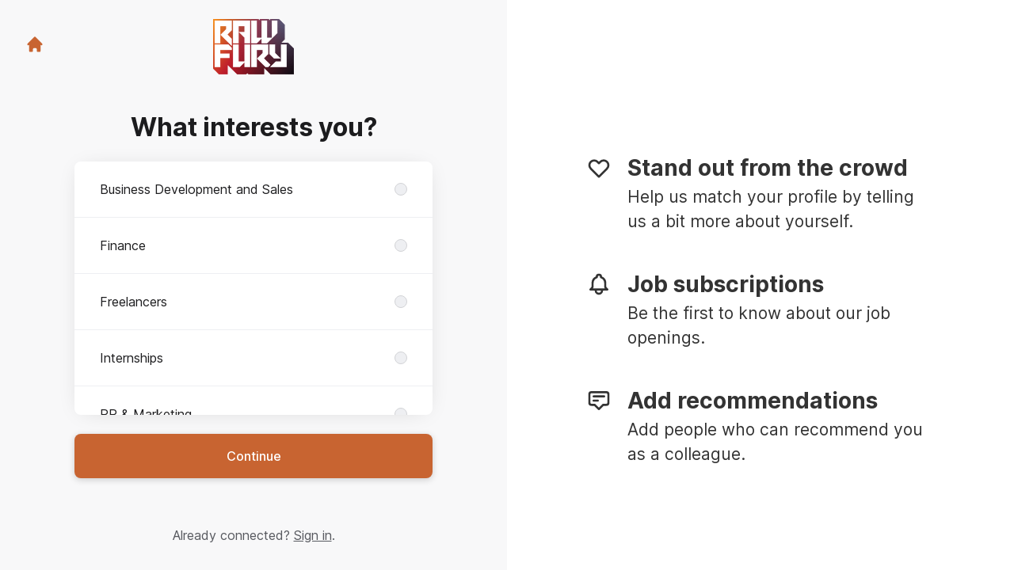

--- FILE ---
content_type: text/html; charset=utf-8
request_url: https://jobs.rawfury.com/connect
body_size: 12826
content:
<!DOCTYPE html>

<html lang="en-GB" dir="ltr">
  <head>
    <script src="https://assets-aws.teamtailor-cdn.com/assets/packs/js/runtime-06dfbb913b7ed21c218f.js" crossorigin="anonymous" data-turbo-track="reload" nonce="bcac118ca2a1b27225396986d4b91753" defer="defer" integrity="sha384-poTopTvxQsNC9elQPk7VPGyO9Mv+LXVu/hz35ATt0C0J/Mo8QEjOiGMVETK7yqQX"></script>
<script src="https://assets-aws.teamtailor-cdn.com/assets/packs/js/5217-d722161248a86ef021eb.js" crossorigin="anonymous" data-turbo-track="reload" nonce="bcac118ca2a1b27225396986d4b91753" defer="defer" integrity="sha384-3uhEwc9uRPhLRiFZuyE1+fXG2cPfzR9U79Emaqi+mAfXU4IoMzhLyJlcm/7r1wQE"></script>
<script src="https://assets-aws.teamtailor-cdn.com/assets/packs/js/cookies-a135f52d0a68c93f4012.js" crossorigin="anonymous" data-turbo-track="reload" nonce="bcac118ca2a1b27225396986d4b91753" defer="defer" integrity="sha384-0sL6GTF8sTKsSFPNxAGm6429n1teKKhy573MDp74v/UIVHe/z//4JrnBZWLBIJZQ"></script>
<script src="https://assets-aws.teamtailor-cdn.com/assets/packs/js/601-7d3383e7a375dc1aaa1b.js" crossorigin="anonymous" data-turbo-track="reload" nonce="bcac118ca2a1b27225396986d4b91753" defer="defer" integrity="sha384-l5I801Pjg1EBg2KQZqeHOLGUzdhI7+PBvRsMqdEOUrzi+WANH250/E7d/ntAKPkC"></script>
<script src="https://assets-aws.teamtailor-cdn.com/assets/packs/js/8559-d931dd583b4bb79d0e2a.js" crossorigin="anonymous" data-turbo-track="reload" nonce="bcac118ca2a1b27225396986d4b91753" defer="defer" integrity="sha384-9pmZ0INZG4vdr7arMaCamElHv26NrYEKOvqhf9yjMS5zyzkA40w7ExDWqxGcv2vE"></script>
<script src="https://assets-aws.teamtailor-cdn.com/assets/packs/js/7107-2c8b0452b1096d40d889.js" crossorigin="anonymous" data-turbo-track="reload" nonce="bcac118ca2a1b27225396986d4b91753" defer="defer" integrity="sha384-F6jpFzRjsKwuSo3AQM4sFVxNTUvURcCz99PinP+Ioe6ku9FF/btyL6hHI9n3qsl9"></script>
<script src="https://assets-aws.teamtailor-cdn.com/assets/packs/js/7569-e58747a9f908cb43e1b3.js" crossorigin="anonymous" data-turbo-track="reload" nonce="bcac118ca2a1b27225396986d4b91753" defer="defer" integrity="sha384-S0zTpVoc8Vs13vk6Kbzd4XaCKN6W1FEoXxzPfjU90TE6UFmLwezLnsbOzheFX6Wa"></script>
<script src="https://assets-aws.teamtailor-cdn.com/assets/packs/js/1339-b925845164b8e686a79a.js" crossorigin="anonymous" data-turbo-track="reload" nonce="bcac118ca2a1b27225396986d4b91753" defer="defer" integrity="sha384-yapHLUqNCuT45nBnAZl9xUw4ZS2yRCTqE6mB5sdk9J0xo/sOwbw19jkUnNrENbtU"></script>
<script src="https://assets-aws.teamtailor-cdn.com/assets/packs/js/connect-e66be28dbddb2ee7aa1b.js" crossorigin="anonymous" data-turbo-track="reload" nonce="bcac118ca2a1b27225396986d4b91753" defer="defer" integrity="sha384-RgBpaWVnuntBqHjkzKh7lpamWcJ5DqXixp2FPYe4t7XsrcatfOPCrxRsIXa5WLrj"></script>
<script src="https://assets-aws.teamtailor-cdn.com/assets/packs/js/4254-c45eea0ea8a6e7fbe408.js" crossorigin="anonymous" data-turbo-track="reload" nonce="bcac118ca2a1b27225396986d4b91753" defer="defer" integrity="sha384-apFmoAEVdGUqGEoR1Nm41DSwOTXZzwghwLCdRgTnXOu0tfFK3Fa/hBBCV7G0v2h8"></script>
<script src="https://assets-aws.teamtailor-cdn.com/assets/packs/js/8454-e660b5c793efc07457dc.js" crossorigin="anonymous" data-turbo-track="reload" nonce="bcac118ca2a1b27225396986d4b91753" defer="defer" integrity="sha384-dGFXkTHDjzQntcGqSSnoJx1fghvXUfT/FblSy/fbsoR5GK/y4zwSXGBuC8kTUS0h"></script>
<script src="https://assets-aws.teamtailor-cdn.com/assets/packs/js/font-awesome-d93dcae92dfe0efb796e.js" crossorigin="anonymous" data-turbo-track="reload" nonce="bcac118ca2a1b27225396986d4b91753" defer="defer" integrity="sha384-sgVCsKWBVlfrJgIFsdlR2hm5bWFvxj4FMh2tADpdMYjjg08BCPEMHpJBGn7LdVlS"></script>

    <link rel="stylesheet" crossorigin="anonymous" href="https://assets-aws.teamtailor-cdn.com/assets/packs/css/connect-4b5f9fe4.css" data-turbo-track="reload" integrity="sha384-TrfmDDAOJ+Fqi7xKDTfcFRwZwMzT7Mi2DFG7vPZFsfs+LgbWeqiAa3kcjn3FCD6/" />

    
    

    <meta name="viewport" content="width=device-width, initial-scale=1">
    <meta name="turbo-cache-control" content="no-cache">
    <meta name="turbo-prefetch" content="false">
    <meta name="sentry-dsn" content="">

    
    
    <meta name="description" content="Connect with Raw Fury to stay up-to-date and receive notifications about new job openings" />
    

    <meta property="og:locale" content="en_GB" />
    <meta property="og:type" content="article" />
    <meta property="og:title" content="Connect - Raw Fury" />
    <meta property="og:site_name" content="Raw Fury" />
    <meta property="og:url" content="https://jobs.rawfury.com/connect" />
    <meta property="og:description" content="Connect with Raw Fury to stay up-to-date and receive notifications about new job openings" />
    <meta property="og:image" content="https://images.teamtailor-cdn.com/images/s3/teamtailor-production/gallery_picture-v6/image_uploads/f3885906-2d86-4776-9a3c-269a78cf25e7/original.jpg" />
            <meta property="og:image:width" content="1600" />
            <meta property="og:image:height" content="900" />
    
    

    <title>
        Raw Fury
        – Connect
    </title>

    <meta name="csrf-param" content="authenticity_token" />
<meta name="csrf-token" content="AUfa6jZzkaOQvDWQqia2j8y7-7xwdwcO-Oc4QnmlOgCZu7UiO27Znj-lrSlJhbj2GiKCHc871VaaN85vcGMd2w" />
    

    <style media="all">
  :root {
    --company-primary-bg-color: 255, 255, 255;
    --company-secondary-bg-color: 255, 255, 255;
    --company-secondary-bg-light-5-color: 255, 255, 255;
    --company-secondary-bg-fallback-color: 248, 248, 249;
    --company-primary-text-color: 51, 51, 51;
    --company-primary-text-dark-5-color: 38, 38, 38;
    --company-primary-text-dark-10-color: 26, 26, 26;
    --company-primary-text-light-50-color: 179, 179, 179;
    --company-primary-text-light-77-color: 247, 247, 247;
    --company-secondary-text-color: 51, 51, 51;
    --company-secondary-text-light-5-color: 64, 64, 64;
    --company-secondary-text-light-15-color: 89, 89, 89;
    --company-link-color: 200, 49, 68;
    --company-link-color-on-white: 200, 49, 68;
    --company-color: 200, 49, 68;

    --company-button-text-color: 255, 255, 255;
    --company-button-bg-color: 200, 100, 49;

    --company-button-bg-light-5-color: 209, 114, 66;
    --company-button-bg-light-15-color: 219, 145, 107;

    --company-border-radius: 40px;

    --company-header-font-family: "Oswald";
    --company-header-font-weight: 400;
    --company-body-font-family: "Arial";
    --company-body-font-weight: 400;
  }
</style>

  <meta name="theme-color" content="#c83144">



    
  </head>

  <body id="connect" class="bg-white text-gray-700 company-link-style--underline candidates new" data-controller="connect--height" data-block-scripts="true">
    

    

        <dialog data-controller="common--cookies--alert" data-common--cookies--alert-inside-iframe-value="false" data-common--cookies--alert-block-scripts-value="true" data-common--cookies--alert-takeover-modal-value="false" data-common--cookies--alert-show-cookie-widget-value="true" class="company-links fixed shadow-form w-auto items-center rounded p-4 bg-company-primary text-company-primary overflow-y-auto border-none max-h-[80vh] z-cookie-alert lg:gap-x-6 lg:max-h-[calc(100vh-40px)] flex-col inset-x-4 bottom-4 mb-0 mt-auto justify-between !translate-y-0 !top-0 lg:p-10 lg:flex-row lg:inset-x-[40px] lg:mb-6">

    <div class="w-full max-w-screen-xl overflow-y-auto">
      <h2 class="font-bold block text-md mb-2">This website uses cookies to ensure you get the best experience.</h2>

      <p class="mb-2">
        Raw Fury and our selected partners use cookies and similar technologies (together “cookies”) that are necessary to present this website, and to ensure you get the best experience of it.

          If you consent to it, we will also use cookies for analytics purposes.
      </p>

      <p class="mb-2">See our <a class='company-link' href='https://jobs.rawfury.com/cookie-policy'>Cookie Policy</a> to read more about the cookies we set.</p>

      <p>You can withdraw and manage your consent at any time, by clicking “Manage cookies” at the bottom of each website page.</p>
</div>
    <div
      class="
        flex flex-col items-center gap-[10px] mt-6 flex-shrink-0 mb-2 w-full
        md:flex-row md:w-auto lg:flex-col
      "
    >
      <button class="careersite-button w-full" aria-label="Accept all cookies" data-action="click-&gt;common--cookies--alert#acceptAll">Accept all cookies</button>

        <button class="careersite-button w-full" aria-label="Decline all non-necessary cookies" data-action="click-&gt;common--cookies--alert#disableAll">Decline all non-necessary cookies</button>

      <button class="careersite-button w-full" aria-label="Cookie preferences" data-action="click-&gt;common--cookies--alert#openPreferences">Cookie preferences</button>
    </div>
</dialog>
      <dialog data-controller="common--cookies--preferences" data-common--cookies--preferences-checked-categories-value="[]" data-common--cookies--preferences-inside-iframe-value="false" data-action="open-cookie-preferences@window-&gt;common--cookies--preferences#open" class="company-links bg-company-primary text-company-primary shadow-form inset-x-4 mb-4 rounded max-w-screen-sm p-4 overflow-auto max-h-[80vh] z-cookie-alert backdrop:bg-[rgba(0,0,0,0.6)] sm:p-10 sm:mb-auto fixed top-2">
  <div class="mb-5 text-center;">
    <h1 class="font-bold mb-2 text-lg">Select which cookies you accept</h1>
    <p class="text-left mb-2">On this site, we always set cookies that are strictly necessary, meaning they are necessary for the site to function properly.</p>
    <p class="text-left mb-2">If you consent to it, we will also set other types of cookies. You can provide or withdraw your consent to the different types of cookies using the toggles below. You can change or withdraw your consent at any time, by clicking the link “Manage Cookies”, which is always available at the bottom of the site.</p>
    <p class="text-left">To learn more about what the different types of cookies do, how your data is used when they are set etc, see our <a href='https://jobs.rawfury.com/cookie-policy'>Cookie Policy</a>.</p>
  </div>

  <div class="mb-10 text-sm leading-snug">
    <div class="flex mb-3 items-start sm:mb-5 cursor-default" data-preference-type="strictly_necessary">
  <div class="label-switch label-switch--disabled">
    <input type="checkbox" disabled="disabled" id="strictly_necessary" checked="checked" class="peer">

    <div class="checkbox peer-focus:ring-2 peer-focus:ring-blue-600"></div>
</div>
  <div class="ml-4 flex flex-col">
    <label class="font-semibold" for="strictly_necessary">Strictly necessary</label>

    <p>These cookies are necessary to make the site work properly, and are always set when you visit the site.</p>

      <span>
        <strong>Vendors</strong>
        <span>Teamtailor</span>
      </span>
</div></div>

    <div class="flex mb-3 items-start sm:mb-5" data-preference-type="analytics">
  <div class="label-switch">
    <input type="checkbox" id="analytics" class="peer" data-common--cookies--preferences-target="categoryInput" data-action="input-&gt;common--cookies--preferences#handleCategoryToggle">

    <div class="checkbox peer-focus:ring-2 peer-focus:ring-blue-600"></div>
</div>
  <div class="ml-4 flex flex-col">
    <label class="font-semibold cursor-pointer" for="analytics">Analytics</label>

    <p>These cookies collect information to help us understand how the site is being used.</p>

      <span>
        <strong>Vendors</strong>
        <span>Teamtailor</span>
      </span>
</div></div>

    

    
  </div>

  <div class="flex flex-col items-center gap-6">
    <button class="careersite-button w-full" data-action="click-&gt;common--cookies--preferences#handleAccept">Accept these cookies</button>

    <button class="careersite-button w-full" data-action="click-&gt;common--cookies--preferences#handleDecline">Decline all non-necessary cookies</button>
  </div>
</dialog>

    
<div class="flex min-h-screen">
  <div class="flex flex-col items-center justify-center w-full bg-gray-200">
    <div class="flex flex-col items-center justify-between flex-grow w-full mx-12">
      <div class="flex items-center justify-between w-full px-4 my-6 sm:px-8">
    <div class="w-35">
      <a aria-label="Go to career site" class="inline-flex w-fit text-company-button-bg" data-test="home-button" href="/"><svg xmlns="http://www.w3.org/2000/svg" fill="currentColor" viewBox="0 0 20 20" class="w-6 h-6  currentColor" aria-hidden="true">
    <path d="M10.707 2.293a1 1 0 00-1.414 0l-7 7a1 1 0 001.414 1.414L4 10.414V17a1 1 0 001 1h2a1 1 0 001-1v-2a1 1 0 011-1h2a1 1 0 011 1v2a1 1 0 001 1h2a1 1 0 001-1v-6.586l.293.293a1 1 0 001.414-1.414l-7-7z" />
</svg></a>
    </div>

    <a aria-label="Go to career site" data-test="company-logo" href="/"><img class="max-w-[150px] max-h-70 !text-company-button-bg" alt="Raw Fury company logo" src="https://images.teamtailor-cdn.com/images/s3/teamtailor-production/logotype-v3/image_uploads/f2352e32-d37e-4dd5-8546-4a4f0ceafdf8/original.png" /></a>


    <span class="w-35"></span>
</div>


      <div class="w-full max-w-500">
        <form class="flex flex-col justify-center overflow-hidden w-full relative" data-controller="connect--form connect--signup-form careersite--messenger-token" data-connect--form-submit-on-enter-value="true" data-careersite--messenger-token-candidate-endpoint-value="/candidates" data-remote="true" novalidate="novalidate" action="/connect/candidates" accept-charset="UTF-8" method="post"><input type="hidden" name="authenticity_token" value="KFvWkz8FXhPnBIkI1RIM5Ue-CAGis0nOffD12V0k_94GjoEcPh5oPwbJGldRhlwQA2jkAk5hR_vbRwhhAbHf-Q" autocomplete="off" />
          <input type="hidden" name="ctoken" id="ctoken" data-careersite--messenger-token-target="tokenInput" autocomplete="off" />
          <input type="hidden" name="city" id="city" value="true" data-connect--signup-form-target="city" autocomplete="off" />

            <div class="w-full p-6 animate__animated animate__faster" data-connect--signup-form-target="departments">
              <h1 class="mb-6 text-3xl font-bold leading-tight text-center">
                What interests you?
              </h1>

              <div class="mb-6 w-full">


  <div class="bg-white rounded shadow-form company-links company-links-on-white">
    
                <div class="overflow-y-auto max-h-[20rem] high:max-h-475">
                    <div class="relative" data-controller="connect--settings--department-picker">
      <div class="border-b border-gray-300 last:border-0" data-connect--settings--department-picker-target="departmentsWrapper" data-id="51166">
        <label class="form-box-label form-box-label--radio form-box-label--clickable">

    <span class="break-words overflow-hidden">Business Development and Sales</span>

    <input data-name="department_id" data-connect--settings--department-picker-target="departmentInput" data-action="connect--settings--department-picker#handleChangeDepartment" data-connect--signup-form-target="socialAttributeInput" aria-required="false" class="form-box-label__option bg-gray-300 border-gray-500" type="radio" value="51166" name="candidate[department_id]" id="candidate_department_id_51166" />
</label>


          <div class="mb-6 hidden" data-department="51166" data-connect--settings--department-picker-target="rolesWrapper">
            <label class="form-box-label form-box-label--radio form-box-label--indent form-box-label--clickable">

    <span class="break-words overflow-hidden">All roles</span>

    <input data-name="role_id" data-connect--settings--department-picker-target="roleInput allRoleInput" data-action="connect--settings--department-picker#handleChangeRole" data-connect--signup-form-target="socialAttributeInput" data-for-department="51166" aria-required="false" class="form-box-label__option bg-gray-300 border-gray-500" type="radio" value="0" name="candidate[role_id]" id="candidate_role_id_0" />
</label>


              <label class="form-box-label form-box-label--radio form-box-label--indent form-box-label--clickable">

    <span class="break-words overflow-hidden">BizDev</span>

    <input data-name="role_id" data-connect--settings--department-picker-target="roleInput" data-action="connect--settings--department-picker#handleChangeRole" data-connect--signup-form-target="socialAttributeInput" data-for-department="51166" aria-required="false" class="form-box-label__option bg-gray-300 border-gray-500" type="radio" value="121780" name="candidate[role_id]" id="candidate_role_id_121780" />
</label>

              <label class="form-box-label form-box-label--radio form-box-label--indent form-box-label--clickable">

    <span class="break-words overflow-hidden">Junior Sales</span>

    <input data-name="role_id" data-connect--settings--department-picker-target="roleInput" data-action="connect--settings--department-picker#handleChangeRole" data-connect--signup-form-target="socialAttributeInput" data-for-department="51166" aria-required="false" class="form-box-label__option bg-gray-300 border-gray-500" type="radio" value="127503" name="candidate[role_id]" id="candidate_role_id_127503" />
</label>

              <label class="form-box-label form-box-label--radio form-box-label--indent form-box-label--clickable">

    <span class="break-words overflow-hidden">Partner Manager</span>

    <input data-name="role_id" data-connect--settings--department-picker-target="roleInput" data-action="connect--settings--department-picker#handleChangeRole" data-connect--signup-form-target="socialAttributeInput" data-for-department="51166" aria-required="false" class="form-box-label__option bg-gray-300 border-gray-500" type="radio" value="121781" name="candidate[role_id]" id="candidate_role_id_121781" />
</label>

              <label class="form-box-label form-box-label--radio form-box-label--indent form-box-label--clickable">

    <span class="break-words overflow-hidden">Sales Manager</span>

    <input data-name="role_id" data-connect--settings--department-picker-target="roleInput" data-action="connect--settings--department-picker#handleChangeRole" data-connect--signup-form-target="socialAttributeInput" data-for-department="51166" aria-required="false" class="form-box-label__option bg-gray-300 border-gray-500" type="radio" value="121782" name="candidate[role_id]" id="candidate_role_id_121782" />
</label>

</div></div>      <div class="border-b border-gray-300 last:border-0" data-connect--settings--department-picker-target="departmentsWrapper" data-id="51171">
        <label class="form-box-label form-box-label--radio form-box-label--clickable">

    <span class="break-words overflow-hidden">Finance</span>

    <input data-name="department_id" data-connect--settings--department-picker-target="departmentInput" data-action="connect--settings--department-picker#handleChangeDepartment" data-connect--signup-form-target="socialAttributeInput" aria-required="false" class="form-box-label__option bg-gray-300 border-gray-500" type="radio" value="51171" name="candidate[department_id]" id="candidate_department_id_51171" />
</label>


          <div class="mb-6 hidden" data-department="51171" data-connect--settings--department-picker-target="rolesWrapper">
            <label class="form-box-label form-box-label--radio form-box-label--indent form-box-label--clickable">

    <span class="break-words overflow-hidden">All roles</span>

    <input data-name="role_id" data-connect--settings--department-picker-target="roleInput allRoleInput" data-action="connect--settings--department-picker#handleChangeRole" data-connect--signup-form-target="socialAttributeInput" data-for-department="51171" aria-required="false" class="form-box-label__option bg-gray-300 border-gray-500" type="radio" value="0" name="candidate[role_id]" id="candidate_role_id_0" />
</label>


              <label class="form-box-label form-box-label--radio form-box-label--indent form-box-label--clickable">

    <span class="break-words overflow-hidden">Accounting</span>

    <input data-name="role_id" data-connect--settings--department-picker-target="roleInput" data-action="connect--settings--department-picker#handleChangeRole" data-connect--signup-form-target="socialAttributeInput" data-for-department="51171" aria-required="false" class="form-box-label__option bg-gray-300 border-gray-500" type="radio" value="121783" name="candidate[role_id]" id="candidate_role_id_121783" />
</label>

              <label class="form-box-label form-box-label--radio form-box-label--indent form-box-label--clickable">

    <span class="break-words overflow-hidden">Investor Relations</span>

    <input data-name="role_id" data-connect--settings--department-picker-target="roleInput" data-action="connect--settings--department-picker#handleChangeRole" data-connect--signup-form-target="socialAttributeInput" data-for-department="51171" aria-required="false" class="form-box-label__option bg-gray-300 border-gray-500" type="radio" value="121786" name="candidate[role_id]" id="candidate_role_id_121786" />
</label>

</div></div>      <div class="border-b border-gray-300 last:border-0" data-connect--settings--department-picker-target="departmentsWrapper" data-id="51170">
        <label class="form-box-label form-box-label--radio form-box-label--clickable">

    <span class="break-words overflow-hidden">Freelancers </span>

    <input data-name="department_id" data-connect--settings--department-picker-target="departmentInput" data-action="connect--settings--department-picker#handleChangeDepartment" data-connect--signup-form-target="socialAttributeInput" aria-required="false" class="form-box-label__option bg-gray-300 border-gray-500" type="radio" value="51170" name="candidate[department_id]" id="candidate_department_id_51170" />
</label>


          <div class="mb-6 hidden" data-department="51170" data-connect--settings--department-picker-target="rolesWrapper">
            <label class="form-box-label form-box-label--radio form-box-label--indent form-box-label--clickable">

    <span class="break-words overflow-hidden">All roles</span>

    <input data-name="role_id" data-connect--settings--department-picker-target="roleInput allRoleInput" data-action="connect--settings--department-picker#handleChangeRole" data-connect--signup-form-target="socialAttributeInput" data-for-department="51170" aria-required="false" class="form-box-label__option bg-gray-300 border-gray-500" type="radio" value="0" name="candidate[role_id]" id="candidate_role_id_0" />
</label>


              <label class="form-box-label form-box-label--radio form-box-label--indent form-box-label--clickable">

    <span class="break-words overflow-hidden">Freelancer - 2D Artist</span>

    <input data-name="role_id" data-connect--settings--department-picker-target="roleInput" data-action="connect--settings--department-picker#handleChangeRole" data-connect--signup-form-target="socialAttributeInput" data-for-department="51170" aria-required="false" class="form-box-label__option bg-gray-300 border-gray-500" type="radio" value="121777" name="candidate[role_id]" id="candidate_role_id_121777" />
</label>

              <label class="form-box-label form-box-label--radio form-box-label--indent form-box-label--clickable">

    <span class="break-words overflow-hidden">Freelancer - 3D Artist</span>

    <input data-name="role_id" data-connect--settings--department-picker-target="roleInput" data-action="connect--settings--department-picker#handleChangeRole" data-connect--signup-form-target="socialAttributeInput" data-for-department="51170" aria-required="false" class="form-box-label__option bg-gray-300 border-gray-500" type="radio" value="121776" name="candidate[role_id]" id="candidate_role_id_121776" />
</label>

              <label class="form-box-label form-box-label--radio form-box-label--indent form-box-label--clickable">

    <span class="break-words overflow-hidden">Freelancer - Audio</span>

    <input data-name="role_id" data-connect--settings--department-picker-target="roleInput" data-action="connect--settings--department-picker#handleChangeRole" data-connect--signup-form-target="socialAttributeInput" data-for-department="51170" aria-required="false" class="form-box-label__option bg-gray-300 border-gray-500" type="radio" value="121779" name="candidate[role_id]" id="candidate_role_id_121779" />
</label>

              <label class="form-box-label form-box-label--radio form-box-label--indent form-box-label--clickable">

    <span class="break-words overflow-hidden">Freelancer - Localization</span>

    <input data-name="role_id" data-connect--settings--department-picker-target="roleInput" data-action="connect--settings--department-picker#handleChangeRole" data-connect--signup-form-target="socialAttributeInput" data-for-department="51170" aria-required="false" class="form-box-label__option bg-gray-300 border-gray-500" type="radio" value="145892" name="candidate[role_id]" id="candidate_role_id_145892" />
</label>

              <label class="form-box-label form-box-label--radio form-box-label--indent form-box-label--clickable">

    <span class="break-words overflow-hidden">Freelancer - Producer</span>

    <input data-name="role_id" data-connect--settings--department-picker-target="roleInput" data-action="connect--settings--department-picker#handleChangeRole" data-connect--signup-form-target="socialAttributeInput" data-for-department="51170" aria-required="false" class="form-box-label__option bg-gray-300 border-gray-500" type="radio" value="121778" name="candidate[role_id]" id="candidate_role_id_121778" />
</label>

              <label class="form-box-label form-box-label--radio form-box-label--indent form-box-label--clickable">

    <span class="break-words overflow-hidden">Freelancer - Programmer</span>

    <input data-name="role_id" data-connect--settings--department-picker-target="roleInput" data-action="connect--settings--department-picker#handleChangeRole" data-connect--signup-form-target="socialAttributeInput" data-for-department="51170" aria-required="false" class="form-box-label__option bg-gray-300 border-gray-500" type="radio" value="121775" name="candidate[role_id]" id="candidate_role_id_121775" />
</label>

              <label class="form-box-label form-box-label--radio form-box-label--indent form-box-label--clickable">

    <span class="break-words overflow-hidden">Freelancer - Video Producer</span>

    <input data-name="role_id" data-connect--settings--department-picker-target="roleInput" data-action="connect--settings--department-picker#handleChangeRole" data-connect--signup-form-target="socialAttributeInput" data-for-department="51170" aria-required="false" class="form-box-label__option bg-gray-300 border-gray-500" type="radio" value="122045" name="candidate[role_id]" id="candidate_role_id_122045" />
</label>

              <label class="form-box-label form-box-label--radio form-box-label--indent form-box-label--clickable">

    <span class="break-words overflow-hidden">Freelancer - Web Developer</span>

    <input data-name="role_id" data-connect--settings--department-picker-target="roleInput" data-action="connect--settings--department-picker#handleChangeRole" data-connect--signup-form-target="socialAttributeInput" data-for-department="51170" aria-required="false" class="form-box-label__option bg-gray-300 border-gray-500" type="radio" value="122044" name="candidate[role_id]" id="candidate_role_id_122044" />
</label>

</div></div>      <div class="border-b border-gray-300 last:border-0" data-connect--settings--department-picker-target="departmentsWrapper" data-id="53307">
        <label class="form-box-label form-box-label--radio form-box-label--clickable">

    <span class="break-words overflow-hidden">Internships</span>

    <input data-name="department_id" data-connect--settings--department-picker-target="departmentInput" data-action="connect--settings--department-picker#handleChangeDepartment" data-connect--signup-form-target="socialAttributeInput" aria-required="false" class="form-box-label__option bg-gray-300 border-gray-500" type="radio" value="53307" name="candidate[department_id]" id="candidate_department_id_53307" />
</label>


</div>      <div class="border-b border-gray-300 last:border-0" data-connect--settings--department-picker-target="departmentsWrapper" data-id="47400">
        <label class="form-box-label form-box-label--radio form-box-label--clickable">

    <span class="break-words overflow-hidden">PR &amp; Marketing</span>

    <input data-name="department_id" data-connect--settings--department-picker-target="departmentInput" data-action="connect--settings--department-picker#handleChangeDepartment" data-connect--signup-form-target="socialAttributeInput" aria-required="false" class="form-box-label__option bg-gray-300 border-gray-500" type="radio" value="47400" name="candidate[department_id]" id="candidate_department_id_47400" />
</label>


          <div class="mb-6 hidden" data-department="47400" data-connect--settings--department-picker-target="rolesWrapper">
            <label class="form-box-label form-box-label--radio form-box-label--indent form-box-label--clickable">

    <span class="break-words overflow-hidden">All roles</span>

    <input data-name="role_id" data-connect--settings--department-picker-target="roleInput allRoleInput" data-action="connect--settings--department-picker#handleChangeRole" data-connect--signup-form-target="socialAttributeInput" data-for-department="47400" aria-required="false" class="form-box-label__option bg-gray-300 border-gray-500" type="radio" value="0" name="candidate[role_id]" id="candidate_role_id_0" />
</label>


              <label class="form-box-label form-box-label--radio form-box-label--indent form-box-label--clickable">

    <span class="break-words overflow-hidden">Brand Marketing</span>

    <input data-name="role_id" data-connect--settings--department-picker-target="roleInput" data-action="connect--settings--department-picker#handleChangeRole" data-connect--signup-form-target="socialAttributeInput" data-for-department="47400" aria-required="false" class="form-box-label__option bg-gray-300 border-gray-500" type="radio" value="112313" name="candidate[role_id]" id="candidate_role_id_112313" />
</label>

              <label class="form-box-label form-box-label--radio form-box-label--indent form-box-label--clickable">

    <span class="break-words overflow-hidden">Community Management</span>

    <input data-name="role_id" data-connect--settings--department-picker-target="roleInput" data-action="connect--settings--department-picker#handleChangeRole" data-connect--signup-form-target="socialAttributeInput" data-for-department="47400" aria-required="false" class="form-box-label__option bg-gray-300 border-gray-500" type="radio" value="122651" name="candidate[role_id]" id="candidate_role_id_122651" />
</label>

              <label class="form-box-label form-box-label--radio form-box-label--indent form-box-label--clickable">

    <span class="break-words overflow-hidden">Graphic Designer</span>

    <input data-name="role_id" data-connect--settings--department-picker-target="roleInput" data-action="connect--settings--department-picker#handleChangeRole" data-connect--signup-form-target="socialAttributeInput" data-for-department="47400" aria-required="false" class="form-box-label__option bg-gray-300 border-gray-500" type="radio" value="122652" name="candidate[role_id]" id="candidate_role_id_122652" />
</label>

              <label class="form-box-label form-box-label--radio form-box-label--indent form-box-label--clickable">

    <span class="break-words overflow-hidden">Public Relations</span>

    <input data-name="role_id" data-connect--settings--department-picker-target="roleInput" data-action="connect--settings--department-picker#handleChangeRole" data-connect--signup-form-target="socialAttributeInput" data-for-department="47400" aria-required="false" class="form-box-label__option bg-gray-300 border-gray-500" type="radio" value="121769" name="candidate[role_id]" id="candidate_role_id_121769" />
</label>

              <label class="form-box-label form-box-label--radio form-box-label--indent form-box-label--clickable">

    <span class="break-words overflow-hidden">Video Editor</span>

    <input data-name="role_id" data-connect--settings--department-picker-target="roleInput" data-action="connect--settings--department-picker#handleChangeRole" data-connect--signup-form-target="socialAttributeInput" data-for-department="47400" aria-required="false" class="form-box-label__option bg-gray-300 border-gray-500" type="radio" value="122653" name="candidate[role_id]" id="candidate_role_id_122653" />
</label>

</div></div>      <div class="border-b border-gray-300 last:border-0" data-connect--settings--department-picker-target="departmentsWrapper" data-id="47375">
        <label class="form-box-label form-box-label--radio form-box-label--clickable">

    <span class="break-words overflow-hidden">Production</span>

    <input data-name="department_id" data-connect--settings--department-picker-target="departmentInput" data-action="connect--settings--department-picker#handleChangeDepartment" data-connect--signup-form-target="socialAttributeInput" aria-required="false" class="form-box-label__option bg-gray-300 border-gray-500" type="radio" value="47375" name="candidate[department_id]" id="candidate_department_id_47375" />
</label>


          <div class="mb-6 hidden" data-department="47375" data-connect--settings--department-picker-target="rolesWrapper">
            <label class="form-box-label form-box-label--radio form-box-label--indent form-box-label--clickable">

    <span class="break-words overflow-hidden">All roles</span>

    <input data-name="role_id" data-connect--settings--department-picker-target="roleInput allRoleInput" data-action="connect--settings--department-picker#handleChangeRole" data-connect--signup-form-target="socialAttributeInput" data-for-department="47375" aria-required="false" class="form-box-label__option bg-gray-300 border-gray-500" type="radio" value="0" name="candidate[role_id]" id="candidate_role_id_0" />
</label>


              <label class="form-box-label form-box-label--radio form-box-label--indent form-box-label--clickable">

    <span class="break-words overflow-hidden">Game Producer</span>

    <input data-name="role_id" data-connect--settings--department-picker-target="roleInput" data-action="connect--settings--department-picker#handleChangeRole" data-connect--signup-form-target="socialAttributeInput" data-for-department="47375" aria-required="false" class="form-box-label__option bg-gray-300 border-gray-500" type="radio" value="121788" name="candidate[role_id]" id="candidate_role_id_121788" />
</label>

              <label class="form-box-label form-box-label--radio form-box-label--indent form-box-label--clickable">

    <span class="break-words overflow-hidden">Graphic Artist</span>

    <input data-name="role_id" data-connect--settings--department-picker-target="roleInput" data-action="connect--settings--department-picker#handleChangeRole" data-connect--signup-form-target="socialAttributeInput" data-for-department="47375" aria-required="false" class="form-box-label__option bg-gray-300 border-gray-500" type="radio" value="121772" name="candidate[role_id]" id="candidate_role_id_121772" />
</label>

              <label class="form-box-label form-box-label--radio form-box-label--indent form-box-label--clickable">

    <span class="break-words overflow-hidden">Music Production</span>

    <input data-name="role_id" data-connect--settings--department-picker-target="roleInput" data-action="connect--settings--department-picker#handleChangeRole" data-connect--signup-form-target="socialAttributeInput" data-for-department="47375" aria-required="false" class="form-box-label__option bg-gray-300 border-gray-500" type="radio" value="145880" name="candidate[role_id]" id="candidate_role_id_145880" />
</label>

              <label class="form-box-label form-box-label--radio form-box-label--indent form-box-label--clickable">

    <span class="break-words overflow-hidden">Programmer</span>

    <input data-name="role_id" data-connect--settings--department-picker-target="roleInput" data-action="connect--settings--department-picker#handleChangeRole" data-connect--signup-form-target="socialAttributeInput" data-for-department="47375" aria-required="false" class="form-box-label__option bg-gray-300 border-gray-500" type="radio" value="121771" name="candidate[role_id]" id="candidate_role_id_121771" />
</label>

              <label class="form-box-label form-box-label--radio form-box-label--indent form-box-label--clickable">

    <span class="break-words overflow-hidden">Quality Producer</span>

    <input data-name="role_id" data-connect--settings--department-picker-target="roleInput" data-action="connect--settings--department-picker#handleChangeRole" data-connect--signup-form-target="socialAttributeInput" data-for-department="47375" aria-required="false" class="form-box-label__option bg-gray-300 border-gray-500" type="radio" value="121790" name="candidate[role_id]" id="candidate_role_id_121790" />
</label>

              <label class="form-box-label form-box-label--radio form-box-label--indent form-box-label--clickable">

    <span class="break-words overflow-hidden">Release Producer</span>

    <input data-name="role_id" data-connect--settings--department-picker-target="roleInput" data-action="connect--settings--department-picker#handleChangeRole" data-connect--signup-form-target="socialAttributeInput" data-for-department="47375" aria-required="false" class="form-box-label__option bg-gray-300 border-gray-500" type="radio" value="121789" name="candidate[role_id]" id="candidate_role_id_121789" />
</label>

              <label class="form-box-label form-box-label--radio form-box-label--indent form-box-label--clickable">

    <span class="break-words overflow-hidden">Tech Producer</span>

    <input data-name="role_id" data-connect--settings--department-picker-target="roleInput" data-action="connect--settings--department-picker#handleChangeRole" data-connect--signup-form-target="socialAttributeInput" data-for-department="47375" aria-required="false" class="form-box-label__option bg-gray-300 border-gray-500" type="radio" value="121791" name="candidate[role_id]" id="candidate_role_id_121791" />
</label>

</div></div>      <div class="border-b border-gray-300 last:border-0" data-connect--settings--department-picker-target="departmentsWrapper" data-id="53313">
        <label class="form-box-label form-box-label--radio form-box-label--clickable">

    <span class="break-words overflow-hidden">Raw Fury</span>

    <input data-name="department_id" data-connect--settings--department-picker-target="departmentInput" data-action="connect--settings--department-picker#handleChangeDepartment" data-connect--signup-form-target="socialAttributeInput" aria-required="false" class="form-box-label__option bg-gray-300 border-gray-500" type="radio" value="53313" name="candidate[department_id]" id="candidate_department_id_53313" />
</label>


</div>
    <div class="border-b border-gray-300 last:border-0">
      <label class="form-box-label form-box-label--radio form-box-label--clickable">

    <span class="break-words overflow-hidden">All</span>

    <input data-name="department_id" data-connect--settings--department-picker-target="departmentInput" data-connect--signup-form-target="socialAttributeInput" data-action="connect--settings--department-picker#handleChangeDepartment" aria-required="false" class="form-box-label__option bg-gray-300 border-gray-500" type="radio" value="0" checked="checked" name="candidate[department_id]" id="candidate_department_id_0" />
</label>

    </div>
</div>
                </div>

</div></div>
              <button type="button" class="button button--fat button--company w-full mb-6 animate__animated animate__faster focus-visible:outline-gray-800" data-action="connect--signup-form#continue" data-connect--signup-form-target="departmentsButton">Continue</button>
</div>
          <div class="w-full p-6 absolute animate__animated animate__faster invisible" data-connect--signup-form-target="consentEmail">
            <h1 class="mb-6 text-3xl font-bold leading-tight text-center">
              Connect with us
            </h1>

            <div class="[&_a]:underline">
              <div data-controller="common--modal" style="display: none;">
  <div data-common--modal-target="linkContainer">
  <div class="mb-6 w-full">


  <div class="bg-white rounded shadow-form company-links company-links-on-white">
    
      <div class="rounded group [&amp;.changed-after-error]:shadow-none" id="id_252707688">
        <label class="form-box-label form-box-label--checkbox form-box-label--clickable [&amp;&gt;.field-with-errors]:w-auto">
    <input name="candidate[consent_given]" type="hidden" value="0" autocomplete="off" /><input data-connect--signup-form-target="consentCheckbox" data-action="connect--signup-form#toggleConsent" aria-required="true" class="form-box-label__option" type="checkbox" value="1" name="candidate[consent_given]" id="candidate_consent_given" />

    <span class="break-words overflow-hidden [&amp;&gt;ol]:mb-2 [&amp;&gt;ol]:list-decimal [&amp;&gt;ol]:pl-5 [&amp;&gt;ul]:mb-2 [&amp;&gt;ul]:list-disc [&amp;&gt;ul]:pl-5"><p>I have read the&nbsp;<a class="privacy-policy" data-turbo="false" href="https://jobs.rawfury.com/privacy-policy">Privacy Policy</a> and confirm that Raw Fury store my personal details to be able to contact me for job opportunities.&nbsp;</p></span>

</label>

</div>
</div></div>

</div>

  <template data-common--modal-target="spinnerTemplate">
    <div class="flex items-center justify-center h-full" id="spinner">
  <div
    class="animate-[spin_3s_linear_infinite] inline-block size-6 border-6 border-current border-t-transparent text-neutral-weak rounded-full "
    role="status"
    aria-label="Loading"
  ></div>
</div>

  </template>


  <template data-common--modal-target="template">
    <dialog class="company-links company-links-on-white overflow-y-auto bg-white text-neutral border-0 p-0 backdrop:bg-black/50 backdrop:backdrop-blur-md bg-white max-h-screen h-full sm:h-auto sm:max-h-[80vh] sm:mx-auto max-w-920 w-full min-w-full lg:min-w-screen-md sm:rounded shadow-form-strong">
      <div class="relative w-full h-full px-6 py-16 lg:px-25">
        <button type="button" aria-label="Close modal" class="absolute top-0 right-0 leading-none text-3xl px-4 pb-2 rounded-full text-gray-800 cursor-pointer hover:opacity-75 no-company-style" data-close="true">        <i class="fal fa-xmark"></i>
</button>

        <div class="modal-content text-gray-500 default-style">
                <h3>Privacy policy for recruitment using Teamtailor</h3><p>The service for handling recruitments and simplifying the hiring process (the "Service") is powered by Teamtailor on behalf of Raw Fury ("Controller" “we” “us” etc.). It is important that the persons using the Service ("Users”) feel safe with, and are informed about, how we handle User's personal data in the recruitment process. We strive to maintain the highest possible standard regarding the protection of personal data. We process, manage, use, and protect User's Personal Data in accordance with this Privacy Policy ("Privacy Policy").</p><h3>1. General</h3><p>We are the controller in accordance with current privacy legislations. The Users’ personal data is processed with the purpose of managing and facilitating recruitment of employees to our business.</p><h3>2. Collection of personal data</h3><p>We are responsible for the processing of the personal data that the Users contributes to the Service, or for the personal data that we in other ways collects with regards to the Service.</p><p> <em>When and how we collect personal data</em> <br>We collect personal data about Users from Users when Users; </p><ul> <li>make an application through the Service or otherwise, adding personal data about themselves either personally or by using a third-party source such as Facebook or LinkedIn; and</li> <li>use the Service to connect with our staff, adding personal data about themselves either personally or by using a third-party source such as Facebook or LinkedIn.</li> <li>provides identifiable data in the chat (provided through the website that uses the Service) and such data is of relevance to the application procedure;</li> </ul><p>We collect data from third parties, such as Facebook, Linkedin and through other public sources. This is referred to as “Sourcing” and be manually performed by our employees or automatically in the Service.</p><p>In some cases, existing employees can make recommendations about potential applicants. Such employees will add personal data about such potential applicants. In the cases where this is made, the potential applicant is considered a User in the context of this Privacy Policy and will be informed about the processing.</p><p> <em>The types of personal data collected and processed</em> <br>The categories of personal data that can be collected through the Service can be used to identify natural persons from names, e-mails, pictures and videos, information from Facebook and LinkedIn-accounts, answers to questions asked through the recruiting, titles, education and other information that the User or others have provided through the Service. Only data that is relevant for the recruitment process is collected and processed. </p><p> <em>Purpose and lawfulness of processing</em> <br>The purpose of the collecting and processing of personal data is to manage recruiting. The lawfulness of the processing of personal data is our legitimate interest to simplify and facilitate recruitment. </p><p>Personal data that is processed with the purpose of aggregated analysis or market research is always made unidentifiable. Such personal data cannot be used to identify a certain User. Thus, such data is not considered personal data.</p><p> <em>The consent of the data subject</em> <br>The User consents to the processing of its personal data with the purpose of Controller’s handling recruiting. The User consents that personal data is collected through the Service, when Users; </p><ul> <li>make an application through the Service, adding personal data about themselves either personally or by using a third-party source as Facebook or LinkedIn, and that Controller may use external sourcing-tools to add additional information; and</li> <li>when they use the Service to connect to Controller’s recruitment department, adding personal data about themselves either personally or by using a third-party source such as Facebook or LinkedIn.</li> </ul><p>The User also consents to the Controller collecting publically available information about the User and compiles them for use in recruitment purposes.</p><p>The User consents to the personal data being collected in accordance with the above a) and b) will be processed according to the below sections Storage and transfer and How long the personal data will be processed.</p><p>The User has the right to withdraw his or her consent at any time, by contacting Controller using the contact details listed under 9. Using this right may however, mean that the User can not apply for a specific job or otherwise use the Service.</p><p> <em>Storage and transfers</em> <br>The personal data collected through the Service is stored and processed inside the EU/EEA, such third country that is considered by the European Commission to have an adequate level of protection, or processed by such suppliers that have entered into such binding agreements that fully complies with the lawfulness of third country transfers (as Privacy Shield) or to other supplies where the adequate safeguards are in order to protect the rights of the data subjects whose data is transferred. To obtain documentation regarding such adequate safeguards, contact us using the Contact details listed in 10. </p><p> <em>How long the personal data will be processed</em> <br>If a User does not object, in writing, to the processing of their personal data, the personal data will be stored and processed by us as long as we deem it necessary with regards to the purposes stated above. Note that an applicant (User) may be interesting for future recruitment and for this purpose we may store Users’ Personal Data up to 18 months after which a request will be sent out for further consent. If you as a User wish not to have your Personal Data processed for this purpose (future recruitment) please contact us using the contact details in paragraph 9. </p><h3>3. Users’ rights</h3><p>Users have the right to request information about the personal data that is processed by us, by notifying in writing, us using the contact details below under paragraph 10 below. Users have the right to one (1) copy of the processed personal data which belongs to them without any charge. For further demanded copies, Controller has a right to charge a reasonable fee on the basis of the administrative costs for such demand.</p><p>Users have the right to, if necessary, rectification of inaccurate personal data concerning that User, via a written request, using the contact details in paragraph 10 below.</p><p>The User has the right to demand deletion or restriction of processing, and the right to object to processing based on legitimate interest under certain circumstances.</p><p>The User has the right to revoke any consent to processing that has been given by the User to Controller. Using this right may however, mean that the User can not apply for a specific job or otherwise use the Service.</p><p>The User has under certain circumstances a right to data portability, which means a right to get the personal data and transfer these to another controller as long as this does not negatively affect the rights and freedoms of others.</p><p>User has the right to lodge a complaint to the supervisory authority regarding the processing of personal data relating to him or her, if the User considers that the processing of personal data infringes the legal framework of privacy law.</p><h3>4. Security</h3><p>We prioritize the personal integrity and therefore works actively so that the personal data of the Users are processed with utmost care. We take the measures that can be reasonably expected to the make sure that the personal data of Users and others are processed safely and in accordance to this Privacy Policy and the GDPR-regulation.</p><p>However, transfers of information over the internet and mobile networks can never occur without any risk, so all transfers are made on the own risk of the person transferring the data. It is important that Users also take responsibility to ensure that their data is protected. It is the responsibility of the User that their login information is kept secret.</p><h3>5. Transfer of personal data to third party</h3><p>We will not sell or otherwise transfer Users’ personal data to third parties.</p><p>We may transfer Users’ Personal Data to;</p><ul> <li>our contractors and sub-contractors, acting as our Processors and Sub-Processors in accordance with our instructions, for the provision of the Service;</li> <li>authorities or legal advisors in case criminal or improper behaviour is suspected; and</li> <li>authorities, legal advisors or other actors, if required by us according to law or authority’s injunction.</li> </ul><p>We will only transfer Users’ personal data to third parties that we have confidence in. We carefully choose partners to ensure that the User’s personal data is processed in accordance to current privacy legislations. We cooperate with the following categories of processors of personal data; Teamtailor, who supplies the Service, server and hosting companies, e-mail reference companies, video processing companies, information-sourcing companies, analytical service companies and other companies with regards to suppling the Service.</p><h3>6. Aggregated data (non-identifiable personal data)</h3><p>We may share aggregated data to third parties. The aggregated data has in such instances been compiled from information that has been collected through the Service and can, for example, consist of statistics of internet traffic or the geological location for the use of the Service. The aggregated data does not contain any information that can be used to identify individual persons and is thus not personal data.</p><h3>7. Cookies</h3><p>When Users use the Service, information about the usage may be stored as cookies. Cookies are passive text files that are stored in the internet browser on the User’s device, such as computer, mobile phone or tablet, when using the Service. We use cookies to improve the User’s usage of the Service and to gather information about, for example, statistics about the usage of the Service. This is done to secure, maintain and improve the Service. The information that is collected through the cookies can in some instances be personal data and is, in such instances, regulated by our <a href="https://rawfury.teamtailor.com/cookie_policy" target="\&quot;_blank\&quot;">Cookie Policy</a>.</p><p>Users can at any time disable the use of cookies by changing the local settings in their devices. Disabling of cookies can affect the experience of the Service, for example disabling some functions in the Service.</p><h3>8. Changes</h3><p>We have the right to, at any time, make changes or additions to the Privacy Policy. The latest version of the Privacy Policy will always be available through the Service. A new version is considered communicated to the Users when the User has either received an email informing the User of the new version (using the e-mail stated by the User in connection to the use of the Service) or when the User is otherwise informed of the new Privacy Policy.</p><h3>9. Contact</h3><p>For questions, further information about our handling of personal data or for contact with us in other matters, please use the below stated contact details; Raw Fury  erika@rawfury.com, juliette@rawfury.com or rebelrebel@rawfury.com.</p>

</div></div></dialog>  </template>
</div>
            </div>

            
<div class="w-full group" id="id_252707696">
  <input class="rounded border-gray-300 w-full appearance-none disabled:cursor-not-allowed disabled:opacity-75 placeholder:text-gray-400 aria-[invalid=true]:focus-visible:outline-red-600 focus:border-transparent focus:ring-0 focus-visible:outline-gray-800 dark:focus-visible:outline-gray-200 focus-visible:outline-offset-[-4px] bg-white bg-action-medium px-8 py-4 text-center text-md shadow-form" type="email" aria-label="Enter email" placeholder="Enter email" aria-required="true" aria-invalid="false" name="candidate[email]" id="candidate_email" />



</div>


            <button name="button" type="submit" class="button button--fat relative button--company w-full mt-6 focus-visible:outline-gray-800" data-connect--form-target="submit">
              <span class="opacity-100 transition transition-opacity text-company-button" data-connect--form-target="submitText">
                Connect
</span>
              <span class="absolute inset-0 flex items-center justify-center opacity-0 transition transition-opacity" data-connect--form-target="submitLoader">
                <svg xmlns="http://www.w3.org/2000/svg" fill="currentColor" viewBox="0 0 24 24" class="w-6 h-6 animate-spin currentColor" aria-hidden="true">
    <path d="M12 0c-6.627 0-12 5.373-12 12s5.373 12 12 12 12-5.373 12-12-5.373-12-12-12zm8 12c0 4.418-3.582 8-8 8s-8-3.582-8-8 3.582-8 8-8 8 3.582 8 8zm-19 0c0-6.065 4.935-11 11-11v2c-4.962 0-9 4.038-9 9 0 2.481 1.009 4.731 2.639 6.361l-1.414 1.414.015.014c-2-1.994-3.24-4.749-3.24-7.789z" />
</svg>
</span></button>
            <p class="my-8 text-center lined-background">
              <span class="text-gray-600 lined-background__text">
                or continue with
              </span>
            </p>

            <div class="flex justify-center -mx-2">
  <div class="hidden"><form class="button_to" method="post" action="/connect/candidates/new"><button type="submit">connect</button><input type="hidden" name="authenticity_token" value="JzvReQwROABYaThh2wy890HRTcGD5IwPzL0FtWpATWXPAEh6VEXg9HPMCsKxNWaINuQTlaOoLyHNnYUEhQQ0gA" autocomplete="off" /></form></div>

      <form class="w-full mx-2" method="post" action="//tt.teamtailor.com/auth/linkedin?company=rawfury&amp;connect=1"><button class="button button--white button--icon max-w-[150px] mx-auto" type="submit">
        <span class="sr-only">Sign in with LinkedIn</span>

        <span class="flex items-center justify-center w-full h-full px-4 py-3">
          <img class="w-auto h-full" alt="" src="https://assets-aws.teamtailor-cdn.com/assets/connect/social/linkedin-7a0a2cfba6b49b976fd1eb137c9c73a483ca02e09439e51f73f07dd4c272bccf.png" />
        </span>
</button><input type="hidden" name="authenticity_token" value="idDiGL_TzPy22eeuff7ZL8ePr3gxqqx4OBtrdJFCDNciNvJVTqnItqf07ABQca5QPkkiMYjxzYJ_6xaOf5zm1g" autocomplete="off" /></form></div>

</div></form>      </div>

      <p class="my-6 mt-0 text-gray-600 sm:my-12 sm:mt-3">
        Already connected?
        <a class="underline" href="/connect/login">Sign in</a>.
      </p>
    </div>
  </div>

  <div
    class="
      items-center justify-center hidden w-full min-h-screen lg:flex
      lg:flex-col bg-company-secondary text-company-secondary
    "
  >
    <div class="max-w-screen-sm mx-25">
          <div class="flex flex-shrink-0 w-full mt-12">
    <svg xmlns="http://www.w3.org/2000/svg" fill="none" viewBox="0 0 24 24" stroke="currentColor" class="w-8 h-8 hidden sm:block mr-5 flex-shrink-0 currentColor" aria-hidden="true">
    <path d="M4.318 6.318a4.5 4.5 0 000 6.364L12 20.364l7.682-7.682a4.5 4.5 0 00-6.364-6.364L12 7.636l-1.318-1.318a4.5 4.5 0 00-6.364 0z" stroke-linecap="round" stroke-linejoin="round" stroke-width="2" />
</svg>

    <div>
      <h2 class="mb-1 font-bold leading-tight text-2xl">
        Stand out from the crowd
</h2>
      <p class="text-lg">
        Help us match your profile by telling us a bit more about yourself.
</p>    </div>
  </div>
  <div class="flex flex-shrink-0 w-full mt-12">
    <svg xmlns="http://www.w3.org/2000/svg" fill="none" viewBox="0 0 24 24" stroke="currentColor" class="w-8 h-8 hidden sm:block mr-5 flex-shrink-0 currentColor" aria-hidden="true">
    <path d="M15 17h5l-1.405-1.405A2.032 2.032 0 0118 14.158V11a6.002 6.002 0 00-4-5.659V5a2 2 0 10-4 0v.341C7.67 6.165 6 8.388 6 11v3.159c0 .538-.214 1.055-.595 1.436L4 17h5m6 0v1a3 3 0 11-6 0v-1m6 0H9" stroke-linecap="round" stroke-linejoin="round" stroke-width="2" />
</svg>

    <div>
      <h2 class="mb-1 font-bold leading-tight text-2xl">
        Job subscriptions
</h2>
      <p class="text-lg">
        Be the first to know about our job openings.
</p>    </div>
  </div>
  <div class="flex flex-shrink-0 w-full mt-12">
    <svg xmlns="http://www.w3.org/2000/svg" fill="none" viewBox="0 0 24 24" stroke="currentColor" class="w-8 h-8 hidden sm:block mr-5 flex-shrink-0 currentColor" aria-hidden="true">
    <path d="M7 8h10M7 12h4m1 8l-4-4H5a2 2 0 01-2-2V6a2 2 0 012-2h14a2 2 0 012 2v8a2 2 0 01-2 2h-3l-4 4z" stroke-linecap="round" stroke-linejoin="round" stroke-width="2" />
</svg>

    <div>
      <h2 class="mb-1 font-bold leading-tight text-2xl">
        Add recommendations
</h2>
      <p class="text-lg">
        Add people who can recommend you as a colleague.
</p>    </div>
  </div>

    </div>
  </div>
</div>



    <script nonce="bcac118ca2a1b27225396986d4b91753">
  function trackPageView(url) {
    var searchParams = new URLSearchParams(window.location.search);
    var utmSource = searchParams.get('utm_source');
    window.referrer = window.referrer || utmSource || document.referrer
    var payload = {
      ed: 'gpU0vk3a6oBNxaJ50PQN4+qBcLeNpfC0zRCJT9LHxa5q7vCmt1PB6g74a1AITUT1DqlIHfDQzvxEZu670KrUQ0WqMRPgioL8F3q98I1ubN/ggZ/7AjJQrt5Piqw/9EhqTcA9W3kBbssCuJ2gyCR+2ph4mNQdEqqIucOhsCDRLXmVfhjLUG5KDerVpr6G4LfzgtrlwnJ16AmZJp4hE7ldYctJXt5xdZWmcu87JZfy9LnEevV3CSjghljbuc6CGxU8hGrU2f8I1g==--H+4ApKwEePJA2z6R--8x7E+NnrW2hLJeJQU507ew==',
      visitor_uuid: window.visitor_uuid,
      referrer: window.referrer,
      data: {
        ua: navigator.userAgent,
      },
      url: url,
    };

    var xmlhttp = new XMLHttpRequest();
    xmlhttp.open('POST', '/pageview', true);
    xmlhttp.setRequestHeader('Content-Type', 'application/json;charset=UTF-8');
    xmlhttp.withCredentials = true;
    xmlhttp.addEventListener('readystatechange', function () {
      if (xmlhttp.readyState === XMLHttpRequest.DONE) {
        const status = xmlhttp.status;
        if (status === 0 || (status >= 200 && status < 400)) {
          window.visitor_uuid = xmlhttp.responseText;
        }
      }
    })

    xmlhttp.send(JSON.stringify(payload));
  }

  window.trackPageView = trackPageView;

  if (!window.analyticsPageviewCallback) {
    window.analyticsPageviewCallback = true;
    window.addEventListener('turbo:load', function(data){
      window.trackPageView();
    });
  }
</script>

    


    <turbo-frame id="story_modal"></turbo-frame>
</body></html>
